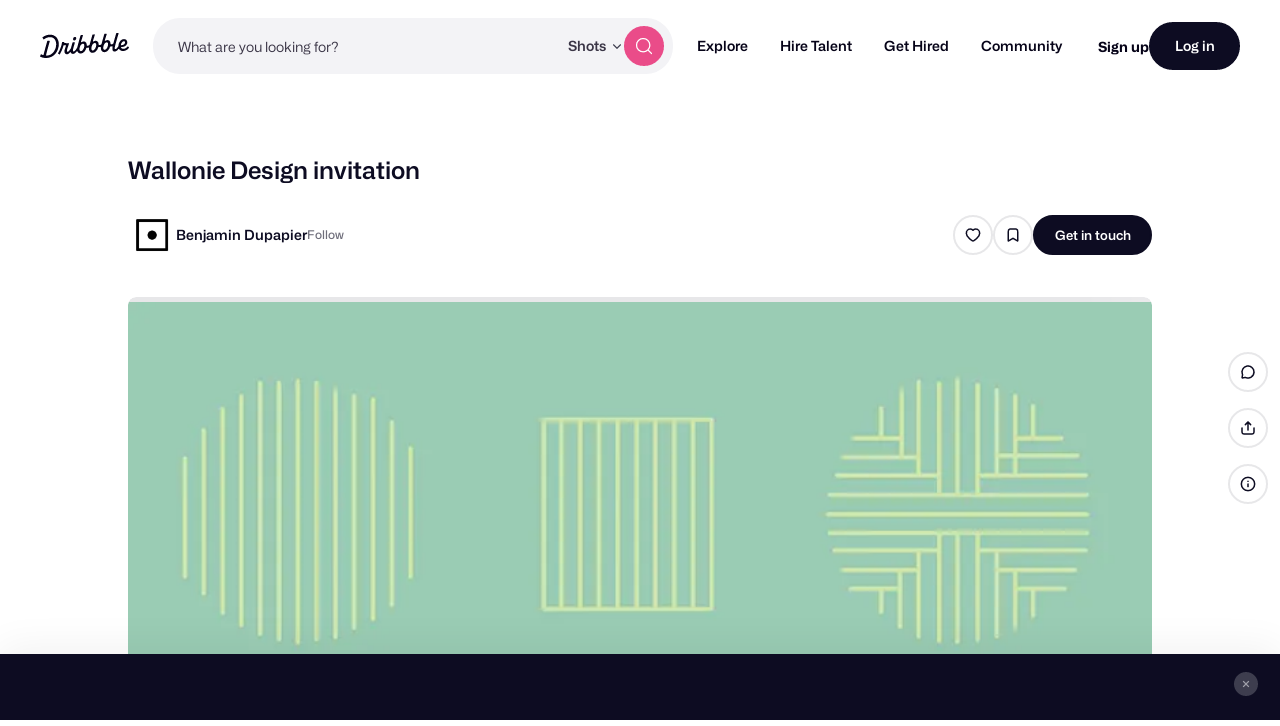

--- FILE ---
content_type: text/html; charset=UTF-8
request_url: https://dribbble.com/shots/2077516-Wallonie-Design-invitation
body_size: 1801
content:
<!DOCTYPE html>
<html lang="en">
<head>
    <meta charset="utf-8">
    <meta name="viewport" content="width=device-width, initial-scale=1">
    <title></title>
    <style>
        body {
            font-family: "Arial";
        }
    </style>
    <script type="text/javascript">
    window.awsWafCookieDomainList = [];
    window.gokuProps = {
"key":"AQIDAHjcYu/GjX+QlghicBgQ/7bFaQZ+m5FKCMDnO+vTbNg96AGvfpWwg+S+64/CD3DBdsOtAAAAfjB8BgkqhkiG9w0BBwagbzBtAgEAMGgGCSqGSIb3DQEHATAeBglghkgBZQMEAS4wEQQMe3NLUdITcxdyK+ScAgEQgDstSWYnhteY6SR5dc5NXNoA2ZqNR+vI60CR6EPqN2nSzWvShPkYpPJpKJ65wPDZsHl0kofZp28i1cYwQA==",
          "iv":"CgAEUjKW1gAADp47",
          "context":"Ue3x658UtW1gc9ddOHmvSaJlY8co+DlX8+H9UUGlsSZR/[base64]/tED9lKiPJJ36JylvdJt5g7y96F4hAlXS6PfEf5raUXzkBqo/GkGbe5ZGlGlqttSuSIvF2cL8AWShoYyJAtGIrjrcuALiZqcnMVih7N9Qn9gZqMMuYCTWvYCL0p2LoTUA=="
};
    </script>
    <script src="https://043df3d55a9e.947e1d2c.us-east-1.token.awswaf.com/043df3d55a9e/c9933a44d03a/a6adabef7897/challenge.js"></script>
</head>
<body>
    <div id="challenge-container"></div>
    <script type="text/javascript">
        AwsWafIntegration.saveReferrer();
        AwsWafIntegration.checkForceRefresh().then((forceRefresh) => {
            if (forceRefresh) {
                AwsWafIntegration.forceRefreshToken().then(() => {
                    window.location.reload(true);
                });
            } else {
                AwsWafIntegration.getToken().then(() => {
                    window.location.reload(true);
                });
            }
        });
    </script>
    <noscript>
        <h1>JavaScript is disabled</h1>
        In order to continue, we need to verify that you're not a robot.
        This requires JavaScript. Enable JavaScript and then reload the page.
    </noscript>
</body>
</html>